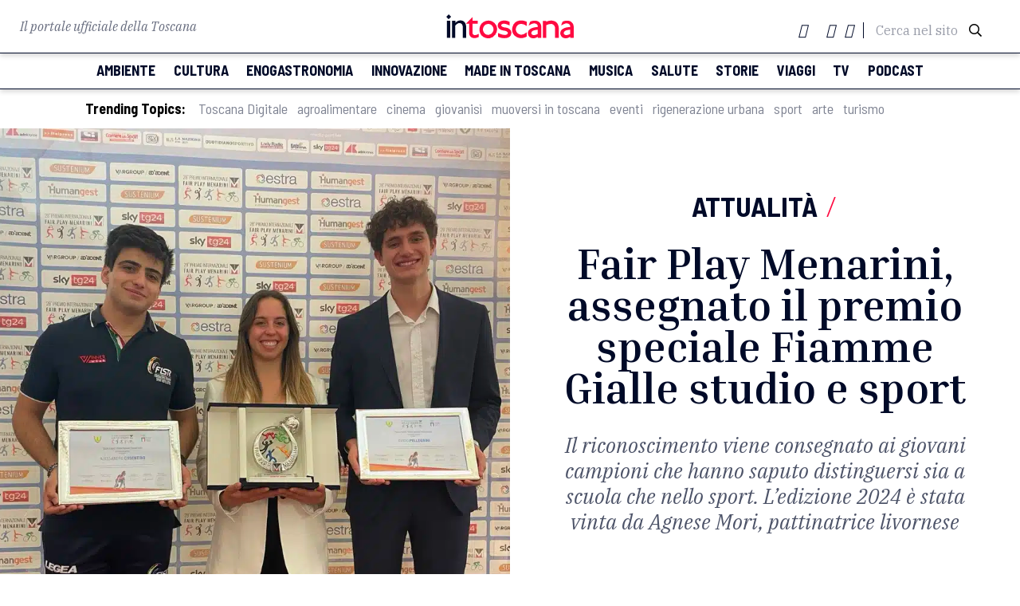

--- FILE ---
content_type: image/svg+xml
request_url: https://www.intoscana.it/wp-content/themes/intoscana2020/asset/image/icone/play_arrow.svg
body_size: 469
content:
<svg xmlns="http://www.w3.org/2000/svg" xmlns:xlink="http://www.w3.org/1999/xlink" width="90" height="90" viewBox="0 0 90 90"><defs><style>.a{fill:none;}.b{fill:#fff;}.c{filter:url(#a);}</style><filter id="a" x="23" y="11.75" width="59.25" height="70.5" filterUnits="userSpaceOnUse"><feOffset dx="2" dy="2" input="SourceAlpha"/><feGaussianBlur stdDeviation="3" result="b"/><feFlood flood-opacity="0.502"/><feComposite operator="in" in2="b"/><feComposite in="SourceGraphic"/></filter></defs><path class="a" d="M0,0H90V90H0Z"/><g class="c" transform="matrix(1, 0, 0, 1, 0, 0)"><path class="b" d="M15.5,18.65l19.763,12.6L15.5,43.85V18.65M8,5V57.5L49.25,31.25Z" transform="translate(22 13.75)"/></g></svg>